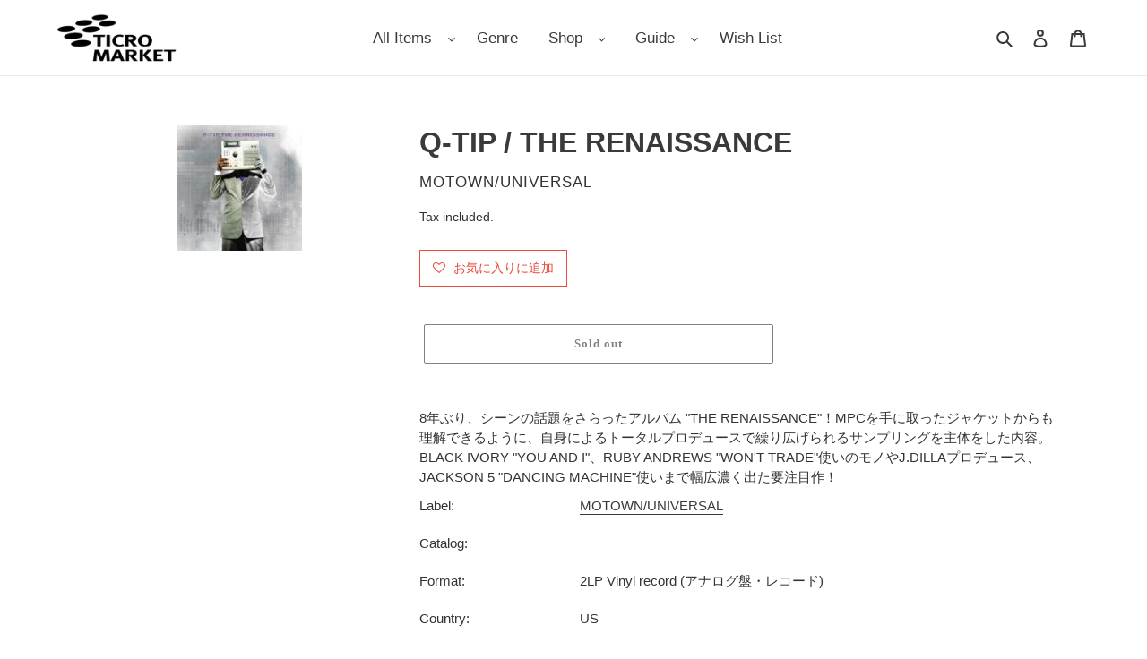

--- FILE ---
content_type: text/javascript;charset=UTF-8
request_url: https://searchserverapi1.com/recommendations?api_key=0e4K1g8p8H&recommendation_widget_key=5O1K2O7A7Y2T5L4&request_page=product&product_ids=7085199687846&recommendation_collection=&translationUrl=ticro.com%2Fen&translationLanguage=en&restrictBy%5Bshopify_market_catalogs%5D=23668490406&output=jsonp&callback=jQuery371019326724133609186_1769291323570&_=1769291323571
body_size: -30
content:
jQuery371019326724133609186_1769291323570({"error":"NO_PRODUCTS"});

--- FILE ---
content_type: application/javascript; charset=utf-8
request_url: https://searchanise-ef84.kxcdn.com/preload_data.0e4K1g8p8H.js
body_size: 15790
content:
window.Searchanise.preloadedSuggestions=['funk jazz','l l','acid jazz','jazz lp','so fr','dr dre','disco rap','pete rock','hip house','in a','the roots','best of','de la soul','the beatles','minimal house','miles davis','michael jackson','big l','blue note','james brown','rsd drops 2021','ドラム ブレイク','new york','stevie wonder','gang starr','quincy jones','hold on','山下 達郎','mariah carey','kenny g','stay co','nas it was','kanye west','herbie hancock','bill evans','pink floyd','a tribe called quest','gilles peterson','mac o','lovers rock','rolling stones','パワーポップ 名盤','ground beat classics','janet jackson','hi by','roy ayers','curtis mayfield','how do','akina nakamori','no side','joe claussell','sun ra','diana ross','massive attack','john coltrane','battle breaks','dj krush','public enemy','ダブ 12inch','和モノ a to z','dj shadow','daft punk','the way you do it','pharoah sanders','kool & the gang','children of','soul ii soul','used 7inch','baby j','ye me le','jay z','bob marley','j dilla','marvin gaye','led zeppelin','alicia keys','the pharcyde','earth wind & fire','george benson','three blind mice','love trip','donald byrd','the face is','snoop dogg','deep purple','we come','and z u','aka the','eric clapton','brian eno','pet shop boys','mobb deep','fatboy slim','krs one','city pop','ya e','mos def','empyrean isles','mary j blige','velvet underground','ten city','buddha brand','lord finesse','beastie boys','beach boys','dj premier','new tech','cassette tape','new order','erykah badu','kenny dope','the smiths','dj muro','kool g rap','bob dylan','aphex twin','mondo grosso','the style council','ice cube','chet baker','style council','olive oil','she\'s playing hard to get','ego wrappin','isley brothers','cypress hill','ramsey lewis','bobby hutcherson','depeche mode','no mas','jimi hendrix','jennifer lopez','bobby caldwell','david morales','be とは','ultimate breaks & beats','towa tei','wu-tang clan','アニメ lp','pizzicato five','lauryn hill','destiny\'s child','the cure','talking heads','the isley brothers','thee michelle gun elephant','run dmc','slum village','phil woods','luther vandross','busta rhymes','the beatnuts','red hot chili peppers','teddy riley','nina simone','whitney houston','chari chari','cut chemist','tom misch','frank ocean','hiroshi fujiwara','ray j','ohio players','7インチ シングル','paul mccartney','kendrick lamar','d train','the clash','louie vega','hi five','ray charles','black smoker','masters at work','9th wonder','bruno mars','donna summer','special ep','fela kuti','todd rundgren','john lennon','david bowie','primal scream','sex pistols','tatsuro yamashita','warren g','cornelius コーネリアス','jay dee','the pop group','cold chillin','bob james','sonic youth','united future organization','sly & the family stone','elvis presley','steely dan','yellow magic orchestra','james taylor','linkin park','aretha franklin','kyoto jazz massive','bobby brown','the notorious b.i.g','funky nassau','black street','ll cool j','neil young','bernard purdie','gil scott-heron','barry white','everything but the girl','black sabbath','kylie minogue','the jam','eric b & rakim','fatback band','chris connor','brand new heavies','theo parrish','doo wop','dance mania','kid fresino','keith jarrett','soul fire','smashing pumpkins','tha blue herb','king crimson','frank sinatra','joe henderson','grant green','mccoy tyner','faith evans','gary bartz','jeff beck','t rex','studio one','jah shaka','fleetwood mac','sky high','green day','jeff of all','frankie knuckles','george harrison','lou reed','dj quik','swing out','group home','original sound track','dj cam','norman connors','robert glasper','細野　晴臣','black moon','dj spinna','duke pearson','soul scream','people under the stairs','free soul','elton john','janet kay','stan getz','ahmad jamal','dj sal','big daddy kane','leroy hutson','joni mitchell','bee gees','neo soul','grover washington jr','david sylvian','ryuichi sakamoto','taylor swift','swing out sister','sergio mendes','james taylor quartet','latin house','rah band','elvis costello','reggae 7inch','ev king','defected in the house','nicola conte','the alchemist','dimitri from paris','bow wow wow','major force','car new','floor and','sound of blackness','norah jones','marcos valle','jody watley','beats international','mac miller','missy elliott','ol dirty bastard','frank zappa','ray brown','donny hathaway','my bloody valentine','the rolling stones','black eyed peas','tei towa','star wars','break beats','joe sample','dev large','digable planets','the klf','thievery corporation','松田 聖子','lisa stansfield','tsuyoshi yamamoto','fantastic plastic machine','black uhuru','patrice rushen','tom waits','boz scaggs','tony williams','tyler the creator','pete rock & c.l.smooth','zz top','roberta flack','herbie mann','tina turner','naughty by nature','bill withers','chemical brothers','kerri chandler','dj harvey','dennis brown','sunaga t experience','masaru imada','duran duran','trashcan sinatras','dj kiyo','dragon ash','king gnu','three degrees','inner life','method man','tevin campbell','kool keith','backstreet boys','steve reich','los black','jane birkin','stereo lab','in order to','zum zum','tony toni tone','biz markie','leon ware','elis regina','stone roses','beginning of the end','black ice','love unlimited','the new birth','ソウル　funk','willie hutch','rage against the machine','soundtrack lp','dorothy ashby','dionne warwick','weldon irvine','jimmy smith','new roots','chick corea','jungle brothers','booker t','danny krivit','the band','iron maiden','robert wyatt','con funk shun','limp bizkit','pony canyon','jeru the damaja','toni braxton','lcd soundsystem','brand nubian','lonnie liston smith','wu tang','over and over nelly','bruce springsteen','宇多田ヒカル utada hikaru','common sense','i want to back','mute beat','doobie brothers','cal tjader','patti austin','dj vadim','france gall','ac dc','deep house','ninja tune','minnie riperton','chaka khan','ghostface killah','the chemical brothers','george duke','lou donaldson','herb alpert','bon jovi','a taste of honey','serge gainsbourg','daz dillinger','not on label','funky dl','art pepper','joy division','tom brown','sheena easton','new edition','house of pain','mo wax','craig david','al green','cheryl lynn','basement jaxx','burt bacharach','sheila e','na lodi','lee ritenour','caron wheeler','マイケル　ジャクソン','electro rap','britney spears','souls of mischief','milt jackson','inner circle','daryl hall & john oates','gap band','soul\'d out','jeff mills','yuji ohno','takkyu ishino','lonnie smith','keith sweat','arctic monkeys','tower of power','main source','dilated peoples','lil kim','jazz funk','jack johnson','the moments','digital underground','carole king','大滝　詠一','beat connection','lee morgan','ua ウーア','on page','rod stewart','alexander o\'neal','q tip','the dells','johnny hammond','calvin harris','rory gallagher','black box','third world','the brand new heavies','culture club','large professor','the game','wayne shorter','neo ska','soul for real','ry cooder','art blakey','mc hammer','the beach boys','spike lee','monday michiru','j foster','oscar peterson','rubber soul','horace andy','cyndi lauper','bong bong','g rap','john lennon happy','diamond d','ben watt','cannonball adderley','erick sermon','chi lites','tommy guerrero','amy winehouse','marlena shaw','silent poets','otis redding','tm network','charles mingus','crown heights','ronny jordan','flying lotus','prefab sprout','weather report','eric sermon','da brat','sahib shihab','just the two of us','hank mobley','stand up the','tears for fears','black sheep','クリスマス oldies','heavy d','antonio carlos jobim','pat metheny','madonna music','larry levan','soul central','pj morton','malawi rocks','art of noise','earl klugh','atlantic starr','abstract trip hop downtempo underground','big pun','kenny burrell','astrud gilberto','out of mind','lee perry','blue hearts','サニーデイ サービス','george michael','bobby womack','smokey robinson','ennio morricone','hank jones','jazzy hiphop','stanley turrentine','ビートルズ　lp','kev brown','marilyn manson','blue break beats','amp fiddler','puff daddy','sam and dave','mahina apple','boyz ii men','ella fitzgerald','en vogue','lady gaga','masayoshi takanaka','heavy metal','sister sledge','marley marl','ultramagnetic mc\'s','boney m','underground resistance','all i want for christmas is you','paul mauriat','saint etienne','slick rick','original love','nippon breaks and beats','mary mary','loft classics','nu yorican soul','average white band','フリッパーズ ギター','kate bush','和モノ　グルーヴ','the kinks','cecil mcbee','danny pearson','no you’re mine','how old is','das efx','evelyn king','jiro inagaki','ralph macdonald','cocteau twins','arrested development','sarah vaughan','dj deckstream','dead or alive','al green is love','sound providers','blue mitchell','ornette coleman','heavy d and the boy','nujabes modal','craig mack','justin timberlake','jim hall','guns n roses','sở đại','7inch vinyl','beatles the','common be','monty alexander','dr john','freda payne','camp lo','尾崎　豊','uriah heep','keith murray','a positive','ring way','koop islands','damian marley','fat joe','dexter wansel','nat king cole','sugar minott','12inch　帯付','tatsuro yamashita クリスマス','high llamas','mf　doom','ariana grande','never young beach','kiyoshi yamaya','beatles lp','sam cooke','state of mind','michael franks','ten years after','four tet','brass construction','willie colon','thelonious monk','little feat','electric light orchestra','chris rea','ed sheeran','crystal waters','tim time','full force','yo la tengo','the zombies','van morrison','the strokes','dj honda','sonny rollins','ビル　エヴァンス','nate dogg','shabba ranks','the weekend','billie eilish','foo fighters','d angelo','grandmaster flash','宇多田ヒカル utada 初恋','inner city','ann lewis','new jack swing','マイルス　デイビス','jorja smith','dj mitsu the beats','anita baker','藤井　風','the blue hearts','kenny rankin','asian kung-fu generation','lamont dozier','bloc party','nice & smooth','デヴィッド ボウイ','luna sea','grateful dead','patti labelle','billie holiday','dusty springfield','jaco pastorius','my chemical romance','les mccann','mica paris','roxy music','d\'angelo brown sugar','viva la','beat junkies','kick the can crew','x japan','asian dub foundation','hi fi set','steve lacy','loose ends','kipper jones','chris brown','avril lavigne','sean paul','masta ace','dave brubeck','rip slyme','the spinners','tom jones','レゲエ 7inch','rock the mc','lana del rey','milton nascimento','joey negro','francis lai','stanley cowell','manuel gottsching','notorious b.i.g','mc lyte','r kelly','mother earth','2lp vinyl record','new york city','soul 名盤','lil jon','cannon ball','little tempo','horace silver','flipper\'s guitar','kenny dorham','cherry boys','ソフト 名曲','roy ayers ubiquity','van halen','laura nyro','blow monkeys','bone thugs-n-harmony','four tops','the commodores','wes montgomery','eddie kendricks','aztec camera','lenny kravitz','louis armstrong','the orb','number girl','dire straits','groove theory','trip do','jackie mclean','2pac all eyez on me','bounty killer','reggae dancehall v.a','matt bianco','jorge ben','terry hunter','the alfee','duke ellington','silk sonic','miki matsubara','idris muhammad','th clash','dj dsk','united artists　007','maxi priest','kahimi karie','talkin loud','ブルース　ソウル','hi standard','talib kweli','david ruffin','tal farlow','little simz','ja rule','nara leao','freddie hubbard','pop group','raphael saadiq','the brothers johnson','radio head','henry mancini the pink panther','black jazz','lil rob','little brother the minstrel show　lp','john charles','sugar soul','city of light\'s','des\'ree you gotta be','stanley clarke','カヴァー 名曲','prince buster','easy listening','norman cook','one way','funky orchestra','promo only','hubert laws','donald fagen','muro mix cd','ill sugi','del the funky homosapien','dj jazzy jeff','king tubby','jesus jones','maynard ferguson','b.j thomas','baby face','da bush babees','pam hall','rebecca レベッカ','blue magic','dj spooky','dreams come true','eric dolphy','tyrone davis','bloodthirsty butchers','chasin the','mad lads','killer bong','stray cats','simon & garfunkel','teenage fanclub','rc succession','smif n wessun','full moon','kero one','rei harakami','dj hasebe','dj kool','red garland','nat adderley','midnight star','hannibal marvin peterson','joao gilberto','small circle of friends','ozzy osbourne','millie jackson','isaac hayes','day by day','lou rawls','mariya takeuchi','frankie valli','tokyo no.1 soul set','ned doheny','cero 再発','ace spectrum','marilyn monroe','celine dion','travis scott','def jam','ivan lins','iggy pop','lil louis','beggars banquet','armand van helden','sex art','v.a jazz','good looking','down town boogie woogie','kip hanrahan','organized konfusion','francois k','dream warriors','wu tang clan','eddie russ','big crown','jocelyn brown','dave barker','日野　皓正','pointer sisters','the time','rufus thomas','christina aguilera','the o\'jays','boogie down productions','jazz liberatorz','the cars','utada hikaru','sweet box','andy ash','warp records','dj koco','gal costa','suite chic','b boy breakbeat','nas illmatic','the times','grand funk railroad','judas priest','peter green','deep medi','giorgio moroder','pharrell williams','heltah skeltah','top for','dua lipa','a$ap rocky','joe bataan','george clinton','billy joel','don cherry','wicked mix','p funk','gil scott heron','waltz for debby','queen latifah','オリジナル ラブ','the whispers','chante moore','bootsy collins','adriana evans','summer madness','phil collins','the gun club','dennis ferrer','max roach','jermaine jackson','west end','dave grusin','t connection','karyn white','betty wright','sos band','brenda russell','93 til infinity','grace jones','buju banton','dan penn','teddy pendergrass','thin lizzy','mint condition','i feel love','doug e fresh','gloria estefan','vampire weekend','dub master x','joe farrell','david soul david soul','mark ronson','b.b king','timmy regisford','ken ishii','audio two','intelligent hoodlum','nu jazz','dogg pound','volta masters','nitro microphone underground','alton ellis','chance the rapper','jagged edge','kiss キッス','justin bieber','out kast','faye webster','ron trent','janis joplin','吉田拓郎 よしだたくろう','hi-fi set','jesus and mary chain','we love you so love us','1986 omega tribe','generation x','bud powell','drum break','shocking blue','john hammond','dru hill','melba moore','johnny gill','white stripes','roni size','カヴァー　オールディーズ','barbra streisand guilty','bell biv devoe','bad brains','creedence clearwater revival','john legend','strata east','three 6 mafia','sonny stitt','g unit','chuck berry','ananda project','jamie xx','queen of my soul','air supply','竹内まりや リクエスト','hosono house','otis gayle','bobbi humphrey','terry callier','show biz','men i trust','joao donato','c＋c music factory','face to face','yvette michele','momoe yamaguchi','松原みき 真夜中','puffy amiyumi','dinosaur jr','mood mosaic','satoshi tomiie','seri ishikawa','3rd bass','lost in translation','pink lady','dj yama','ron carter','thes one','rhythm & sound','kris kross','ugly duckling','joan jett','lalo schifrin','soft rock','simply red','vanessa williams','linda clifford','new wave','shuggie otis','ray parker jr','bachman-turner overdrive','too short','黛 敏郎 「涅槃」交響曲 nirvāna-symphonie','faye wong','jimmy eat world','rick astley','big o','uyama hiroto','omega tribe','enoch light','notorious big','shirley bassey','david mancuso','damon albarn','post malone','uk garage','山下達郎　for','io　mood blue','tom tom club','london nite','oi-skall mates','アナログ オンリー','first love','i like it','augustus pablo','sunny day service','get up kids','terrace martin','the emperor','8-track tape','kottonmouth kings','mosh pit on disney','kenny loggins','jeremy steig','wet leg','larry heard','rude rydims','steady & co','larry june','little beaver','david t walker','belle and sebastian','a bossa eletrica','elisha la\'verne','basic channel','twigy 夜行列車','system of a down','johnny guitar watson','earth wind','小沢健二 life','gene dunlap','clifford brown','india arie','kool moe dee','john cale','brian mcknight','fairground attraction','the mall','jam the box','five corners quintet','king tee','patti smith','ace of base','the three degrees','tom browne','ultimate breaks','the doors','stones throw','gilberto gil','robin s','angie stone','david byrne','ce ce peniston','koko pop','sugarhill gang','japanese hiphop','harold melvin & the blue notes','donell jones','dub disco','スチャダラパー fun-key lp','silver convention','the dramatics','alpha & omega','ノラ ジョーンズ','asuka ando','box car racer','robert palmer','sweet pea atkinson','bb king','burundi black','purple rain','5th dimension','ltj bukem','piero umiliani','the verve','moody man','round up','linda ronstadt','royce da 5\'9','spencer wiggins','strictly rhythm','lea roberts laughter in the rain','tom scott','kiss lp','haruka nakamura','v.a vinyl records lp','run d.m.c','changing faces','the square','the writing\'s on the wall','tomoko aran','mad professor','sadat x','billy idol','ルイ アームストロング','bob marley & the wailers','vanessa paradis','david alvarado','james blake','animal collective','mei ehara','young mc','stephanie mills','floating points','carly simon','just push play','emil richards','carl carlton','インスト ソウル','sounds of blackness','nas street dreams','hunk of heaven','tatsuro yamashita 山下達郎','bad company','chet baker sings','flavor of the month','yuko ishikawa','yumi matsutoya','松原みき miki','promo japan','billy paul','abstract art','nite grooves','will smith','larry carlton','the pale fountains','ino hidefumi','olivia newton-john','takimi kenji','ネオアコ　名曲','public image limited','和モノ　funk','adrian younge','katy perry','eric benet','ryo fukui','blankey jet city','caetano veloso','mac demarco','idjut boys','モンド グロッソ','brown sugar','club jazz','egberto gismonti','rick james','松任谷　由美','jon hassell','gwen mccrae','elvin jones','sonny clark','robert plant','gary moore','christina milian','nancy wilson','benny golson i\'m always dancin','glenn underground','the specials','7inch oldies','king street sounds','lucy pearl','buddy holly','elliott smith','mongo santamaria','ini kamoze','sonar kollektiv','jazz juice','kuraki 倉木麻衣','audio active','david soul','special remix','ファラオ　サンダース','westside gunn','natalie cole','beat nuts','lil mo','new jeans','for you','you the rock','wilson pickett','和モノ　レア・グルーヴ','julie london','manhattan transfer','derrick may','newton family','the meters','diana king','al jarreau','s.o.s band','horace brown','高津直由 i want to dance','paul mccartney & wings','dj baku','dan hartman','tomoyo harada','japanese synchro system','sylvie vartan','b.t express','mic geronimo','jazzy jeff','gwen guthrie','the manhattans','the stone roses','joe pass','mellow mellow','nine inch nails','house クラシック','laura branigan','build an ark','david sanborn','slow down','nick drake','drum n bass','mix master mike','unlimited touch','emma noble','bonnie raitt','the chi-lites','lil　wayne','nicole of the','mike wofford quartet lp','benny sings','henry mancini','ultra nate','dj emma','tommy boy','dj og','the police','mötley crüe','soul brothers','p diddy','bill labounty','bobby bland','keyshia cole','carla bley','judy and','dj xxxl','malcolm mclaren','bryan ferry','foxy brown','paul johnson','claudia vazquez','the prodigy','peggy gou','angela bofill','rc サクセション','lost boyz','beenie man','ahmad jamal trio','van mccoy','peter gabriel','dry & heavy','da real world','think tank','ollie and jerry','the low end theory','ron hardy','dj shadow cut chemist','christopher cross','on-u sound','安全地帯 vi','tame impala','jill scott','remix ep','jesse ed davis','high inergy','night tempo','young disciples','gerry mulligan','smith & mighty','hed kandi','tania maria','kurtis blow','mal waldron','masahiko togashi','amber mark','johnny griffin','naked music','tracy chapman','kamasi washington','charles earland','urban soul','nuyorican soul','zion i','midnite vultures','drive my car','cleo sol','wild cherry','シュガー ベイブ','ハービー ハンコック','suzi quatro','shine head','morgan heritage','真夜中のドア～stay with me','original flavor','jethro tull','slum village fantastic','carleen anderson','the sylvers','アーバン city pop','alan parsons project','kan sano','silicon teens','blood stone','fred wesley','takeshi inomata','husking bee','da king & i','kiss i was','phill collins','buddy guy','deborah cox','亜蘭知子 浮遊空間','the fall','jose james','oh no','merton parkas','todd terje','yukihiro fukutomi','allen toussaint','plastic love','toro y moi','nancy sinatra','フロア キラー','straight outta compton','etta james','ronnie laws','beres hammond','kula shaker','olivia rodrigo','alicia myers','percy sledge','anita mui','haruomi hosono','gypsy king\'s','evelyn king get loose','gladys knight','asha puthli','ne yo','tribe called quest','muddy waters','dub techno','paul weller','free uk','jerry butler','durutti column','main ingredient','rance allen','rose royce','荒井由実 ひこうき雲','mariah carey beautiful','dj day','the who','last poets','flor de','light mellow 和モノ','carmen mcrae','nightmares on wax','hidden strength','the faces','mark murphy','charles kynard','relax リラックス','q bert','holiday rap','ben folds five','jimmy cliff','easy tempo','大貫妙子　mignonne','alan parsons','marvin gaye　i','what\'s going on','ellie greenwich','colin england','theo parrishプレイ','scritti politti','jim o\'rourke','dj hikaru','guru jazz','nick wiz','diana krall','montell jordan','betty davis','pwl records','joe hisaishi','back number','art blakey & the jazz messengers','company flow','joyce wrice','fujii kaze','power pop','salena jones','johnny bristol','art ensemble of chicago','the birthday','gloria gaynor','the emotions','far out','roy buchanan','velvet crush','captain beefheart','wilton felder','wiz khalifa & snoop dogg young wild & free','el debarge','gwen stefani','the salsoul orchestra','fra lippo lippi','port of notes','roc marciano','dj format','deni hines','black flag','nick lowe','jackson browne','tlc baby','sonic youth goo','spanky wilson','toshiki kadomatsu','baby bash','ginger root','alphonse mouzon','nina simon','jay-z linkin lp','puma blue','kut klose','sadao watanabe','pet sounds','junko yagami','笠井 紀美子','grover washington','mott the hoople','father mc','satellite lovers','alice cooper','flaming lips','the cramps','gregory isaacs','blues brothers','yusef lateef','kenny lattimore','small faces','wynton kelly','crazy p','debarge i like it','con funk','buddy rich','jerry ross','harold melvin','groove armada','lord echo','ローファイ　ポップ','timmy thomas','duke jordan','all eyez on me','ビル　エバンス','reggae disco rockers','big noyd','bruce cockburn','the rapture','horace parlan','invisible man\'s band','小林　径','marco di marco','joe simon','candi staton','wordy rappinghood','lionel richie','sam records','gypsy woman','ニーナ ハーゲン','little richard','wet willie','gigi masin','bill cosby','we are the world','sly slick','the perry como','caterina valente','heavy d & the boyz','70\'s rock pops ssw aor','jackie mittoo','guilty skulls','nu metal','dizzy gillespie','toots thielemans','dorothy moore','juelz santana','coke escovedo','art farmer','soul supreme','first class','mr fingers','nas memory','mayer hawthorne','jazz house','ソフトロック　グルーヴ','angie martinez','david foster','sex packets','female vocal','acid house','childish gambino','エルヴィス　プレスリー','lp hip hop 2006','hyde out','井上　鑑','used reggae','reggae roots','samurai champloo','two lone swordsmen','da lata','bossa nova','mad skillz','alice coltrane','totally wired','ron ron clou','neil sedaka','penny goodwin','bow wow','吉田　拓郎','kim gordon','wild style','luke vibert','the chapter','nf zessho','wyclef jean','roland appel','ragga hiphop','freestyle fellowship','lily allen','studio apartment','memphis bleek','helen merrill','howard johnson','marc almond','yussef dayes','mary jane girls','melissa manchester','candy rain','角松 敏生','akira ishikawa','james brown hot pants','prt japan','new birth','ブライアン イーノ','young gunz','robbie danzie','大野雄二 yuji','matsuda seiko','freddie mcgregor','anthony hamilton','pal joey','lp hip hop 2007','special ed','siouxsie and the banshees','white zombie','grey october sound','al johnson','mr big','joy enriquez','kei ogura','radiohead paranoid android','loyle carner','john holt','大野 雄二','lisa lisa','dj krush futura','black harmony','ダビー　12inch','linda lewis','taeko onuki','paperclip people','david guetta','john zorn','more deep','lads b','taio cruz','junko ohashi','wild apache','do for love','rupert holmes','abbey road','muse record','yoko ono','pm dawn','five deez','宮沢 昭','kaidi tatham','les　baxter','robert food','bay city rollers','daniel johnston','jamaica boys','tony joe white','paul simon','mari mari','thelma houston','talk talk','mad lion','sharon redd','k otix','pearl jam','time machine','poolside & fatnotronic','中島美嘉 mika nakashima','gil evans','routine jazz','liquid liquid','teena marie','steve kuhn','white girl','super cat','sam prekop','マーヴィン　ゲイ','プロモ　レコード','星野　源','now again','anita kerr','do the right thing','yukimi nagano','fat boys','グルーヴィ ソフトロック','your song is good','the continental iv','mob deep','modern talking','中原 めいこ','fumiya tanaka','spoonie gee','ソフトロック カヴァー','one last kiss','bill evans trio','rick ross','lynyrd skynyrd','lorez alexandria','heather b','stand by me','premium cuts','al kooper','ras g','lethal weapon','brian setzer','leslie cheung','glenn jones','adina howard','jazzy sport','dj　komori','blue sky black death the','stay with me','the jets','masters of funk','gilbert o\'sullivan','nu groove','what\'s love','godfather don','love psychedelico','chubb rock','styles p','momoko kikuchi','transplants diamond','peanut butter wolf','claudja barry','elephant man','r&b classics','anderson paak','和モノ ソフトロック','dee dee bridgewater','nitin sawhney','smooth j','goody goody','danny tenaglia','arthur russell','dee d jackson','dave mason','kind of blue','les nubians','emerson lake & palmer','dr feelgood','stanley come','red man','chocolate milk','laurent wolf','kaeru cafe','shola ama','carl craig','the jesus and mary chain','mathew jonson','misia つつみ','alison limerick','thom york','rickie lee jones','relaxin with lovers','eric tagg','kc & the sunshine band','faze action','barney kessel','hydeout productions','merry christmas','marques houston','kitty winter gipsy nova','trash can sinatras','kuwata band','wild bunch','yam who','edwin starr','dj ymg','aba shanti','hi records','twin peaks','count basie','michael mcdonald','used 12inch','seiko matsuda','just friends the','valerie carter','jackson five','olivia newton','gang of four','j hiphop','zoot sims','pharoahe monch','city pop 爽','sister nancy','mix tape','wild pitch','grooveman spot','j rocc','medeski martin & wood','prince thunder','sleep walker','will i am','chain reaction','chick a boom','ben e king','deee lite','ロバータ　フラック','waiting to exhale','carol douglas','コールガール ～夜明けのマリア～','cheap trick','ego cool','beach house','yoshinori sunahara','john williams','beatles vinyl','body & soul','everybody loves the sunshine','social distortion','kool & gang','bryan adams','grand funk','henrik schwarz','mouth music','cuban link','def leppard','hong kong','bobby charles','gabor szabo','l j reynolds','domenic troiano','indie rock','soul jazz records','dj jazzy jeff & the fresh prince','dj mitsu','eastern youth','カバー reggae','marc bolan','jimmy raney','rock with you','joey bada','cinematic orchestra','lords of underground','collins and collins','raw fusion','zapp roger','michel legrand','deniece williams','the controllers','ike & turner','trio mocotó trio mocotó','jeff lorber','bobby glenn','allman brothers band','susumu yokota','scott ferguson','テクノ 歌謡','sam gendel','hiatus kaiyote','one direction','kenichiro nishihara','fat freddy\'s drop','dj khaled','slam slam','son records','the jacksons','stephen bishop','ボブ マーリー','brothers johnson','mamas gun','michael wycoff','sarah records','yellow magic','danny hathawayのカヴァーでみんな知っている名曲でj r bailayの名曲','steve hillage','b boy music','reel people','willie bobo','アン ルイス','shin ski','the mods','lovers rock 7inch','paris match','coleman hawkins','flora purim','nobukazu takemura','hugh mundell','ian dury','fat boy slim','bob sinclar','wayne wonder','top c','one drive','groove a to z','daniel caesar','lyman woodard organization','funkmaster flex','narada michael walden','velvet underground & nico','ill bill','the rods','i want you back','ok computer','count bass d','clear soul','freddie king','bar kays','竹内まりや plastic love','luv sic','melisa morgan','dj food','blue boy','mariah carey ep','sly the robbie','native son','linda carriere','the shadows','ryo kawasaki','jc lodge','just blaze','makoto sakamoto','walter wanderley','time out','max romeo','sabrina carpenter','sly stone','wendell harrison','black dog','three dog night','teresa teng','damita jo','smith smith','all i have','bebe winans','johnny thunders','men at work','heaven beach','j live','peaches & herb','shirley scott','kym mazelle','tom misch geography','guided by voices','freddie jackson','eric gadd','ozaki yutaka','ニール ヤング','tomorrow\'s edition','crue l','杏里 timely','bob dorough','urban dance','wendy & lisa','dave pike','detroit techno','lightnin rod','hi sounds','monie love','southern fried','moka only','johnny mathis','roger nichols','dmx krew','bumpy knuckles','chuck mangione','the river','johnny dee','quiet village','answer riddim','坂本龍一 千のナイフ','a quick one','wedding present','hajime yoshizawa','bush babees','the street sliders','kelly rowland','big thief','les mccann layers','steel pulse','alfa mist','keb darge','the roosters','jimi tenor','doja cat','山下達郎 tatsuro yamashita','beverley knight','nicki minaj','paco de lucia','ayumi hamasaki','barry manilow','steve silk hurley','johnnie taylor','サイケ ソフト','joe strummer','billy ocean','lounge lizards','mark e','lisette melendez','keep it real','wings lp','ディープ　パープル','pablo gad','murs and 9th wonder','april set','the jackson 5','オリビア ニュートンジョン','crystal castles','lew lewis','asami kado','debbie gibson','joe thomas','johnny cash','大橋純子 magical','ジャズ　バンド','2 live crew','no use for a name','rob swift','hound dog','electro funk','black heat','rare groove','adam ant','our house','the blue herb','brother jack mcduff','rafael cameron','aesop rock','be my baby','john klemmer','illa j','dollar brand','portrait in jazz','garage punk','readymade international','la bouche','藤井風 レコード','fl pulse','criss cross','its meaning','free design','bo diddley','muro 和','oliver cheatham','dusty husky','reflection eternal','omar s','munk wit funk','rae & christian','the jones girls','the view','louis logic','gino vannelli','julia fordham','shintaro sakamoto','labi siffre','suzanne vega','blow up','diggin ice','heat wave','emmylou harris','fly me to the moon','new age steppers','courtney pine','dimples d','gary burton','andy williams','lester young','barney wilen','all the breaks','back drop bomb','sweet william','矢沢永吉　lp','a.p.g crew','love affair','full flava','let it be','love committee','mitsu the beats','kunihiko sugano','neville brothers','janes addiction','neneh cherry','big daddy','crazy love','on u sound','tina b','groove attack','heavy d boyz this is your','jon lucien','it my life','frank owens','hollie cook','チェット ベイカー','eugene record','less than jake','sound of music','freddie gibbs','iri　groove','eric gale','sade kiss of life remix','bad bunny','y & t','toshiko akiyoshi','brecker brothers','hip hop classics','3 feet high and rising','jackie moore','ras kass','straight ahead','archie shepp','kings of convenience','jah music','kool g rap and dj polo','all inn','arcade fire','house of love','annette peacock','really into you','friends of distinction','japanese soul','horse girl','snoop dog','american gangster','choose your weapon hiatus kaiyote','i believe','one ok rock','mad sin','ross ross','paul desmond','ben folds','lesley duncan','with the beatles','pete shelley','sexy love','歌謡　名曲','tenorio jr','riddim saunter','disco reggae','trouble funk','bossa carioca','pepe bradock','dexter gordon','comeback my','modern jazz quartet','matthew sweet'];

--- FILE ---
content_type: text/javascript;charset=UTF-8
request_url: https://searchserverapi1.com/recommendations?api_key=0e4K1g8p8H&recommendation_widget_key=2M1L4E1E7Y3X2W3&request_page=product&product_ids=7085199687846&recommendation_collection=&translationUrl=ticro.com%2Fen&translationLanguage=en&restrictBy%5Bshopify_market_catalogs%5D=23668490406&output=jsonp&callback=jQuery371019326724133609186_1769291323568&_=1769291323569
body_size: 5920
content:
jQuery371019326724133609186_1769291323568({"totalItems":10000,"totalItemsLimited":"true","startIndex":0,"itemsPerPage":10,"currentItemCount":10,"recommendation":{"title":"New Arrivals"},"items":[{"product_id":"15205499994278","original_product_id":"15205499994278","title":"Canibus, Method Man, Redman \/ Original (RA-027, 12inch)","description":"\u30b3\u30ec\u30af\u30bf\u30fc\u30ba\u30e9\u30a4\u30af\u306a\u30db\u30ef\u30a4\u30c8\u76e4 LL Cool J  \"4,3,2,1\"\u306e\u30aa\u30ea\u30b8\u30ca\u30eb\u30f4\u30a1\u30fc\u30b8\u30e7\u30f3\uff01\uff01 LL COOL J\u3068\u306e\u30d3\u30fc\u30d5\u306e\u706b\u7a2e\u3068\u306a\u3063\u305f \u30bf\u30c8\u30a5\u30fc\u3044\u3058\u308a\u306e\u30aa\u30ea\u30b8\u30ca\u30eb\u30d0\u30fc\u30b9\u53ce\u9332\uff01\uff01","link":"\/en\/products\/c094278","price":"1790.0000","list_price":"0.0000","quantity":"1","product_code":"C094278","image_link":"https:\/\/cdn.shopify.com\/s\/files\/1\/0505\/8799\/2230\/files\/IMG_2943_cee03222-4b6a-4eb9-be0f-1e0b777c2cf2_large.jpg?v=1766468266","vendor":"Not On Label","discount":"0","add_to_cart_id":"56045665255590","shopify_variants":[{"variant_id":"56045665255590","sku":"C094278","barcode":"","price":"1790.0000","list_price":"0.0000","taxable":"0","options":{"Title":"Default Title"},"available":"1","search_variant_metafields_data":[],"filter_variant_metafields_data":[],"image_link":"","image_alt":"","quantity_at_location_57311592614":"1","quantity_total":"1","link":"\/en\/products\/c094278?variant=56045665255590"}],"shopify_images":["https:\/\/cdn.shopify.com\/s\/files\/1\/0505\/8799\/2230\/files\/IMG_2943_cee03222-4b6a-4eb9-be0f-1e0b777c2cf2_large.jpg?v=1766468266"],"tags":"12inch Vinyl record (\u30a2\u30ca\u30ed\u30b0\u76e4\u30fb\u30ec\u30b3\u30fc\u30c9)[:ATTR:]2000[:ATTR:]2025-12-23[:ATTR:]CANIBUS[:ATTR:]EX-[:ATTR:]Hip Hop \/ Rap[:ATTR:]Hip Hop Classics[:ATTR:]US[:ATTR:]Used[:ATTR:]\u30ad\u30e3\u30cb\u30d0\u30b9","product_type":"Vinyl","quantity_total":"1","metafield_b1f177f729fe70a40eeb9c7d00b2dc6d":"Not On Label","metafield_b90483576feeb4b612f1dcbb5bd8ce6e":"RA-027","metafield_0a615b66c2639e82442213dcfae5b6cc":"12inch Vinyl record (\u30a2\u30ca\u30ed\u30b0\u76e4\u30fb\u30ec\u30b3\u30fc\u30c9)","metafield_ab576d40124e0a2494aa7a367385c22f":"US","metafield_dcac615779c55f4119fbd36736cca785":"Hip Hop \/ Rap","metafield_f43f501b685baae042f81eb6e7d1a012":"Hip Hop 2000's~","metafield_b99be951a99f74f0b7219d21f4f0bea7":"\u30b8\u30e3\u30b1\u30c3\u30c8\u306b\u64e6\u308c\u304c\u3042\u308a\u307e\u3059\u3002\u76e4\u8cea\u306f\u64e6\u308c\u304c\u3042\u308a\u307e\u3059\u304c\u97f3\u306b\u5f71\u97ff\u306f\u3042\u308a\u307e\u305b\u3093\u3002","metafield_9581be073d4b253d1f8c8264309f63f2":"EX-","metafield_c5afe88e31b412c9987812cabce2f546":"EX-","metafield_fadf52555a25112f5f73434053b04373":"C084102","metafield_b85d77ebea6f7a9cfcacf8c2e08610df":"\u30ad\u30e3\u30cb\u30d0\u30b9","metafield_7055bd9f3d1e61d3dcb721f34c9df0a4":"Original (RA-027, 12inch)","metafield_791a7ea732949d77bd210072cff1a600":"Used"},{"product_id":"15205497831590","original_product_id":"15205497831590","title":"BEATNUTS \/ A Musical Massacre (1722-1, 2LP)","description":"\u5168\u7c73\u5927\u30d2\u30c3\u30c8\u30b7\u30f3\u30b0\u30eb \"WHATCH OUT NOW\"\u53ce\u9332\uff01\uff01 JENNIFER LOPEZ\u306e \"JENNY FROM THE BLOCK\"\u306e\u3042\u306e \u5370\u8c61\u7684\u306a\u30c8\u30e9\u30c3\u30af\u30cd\u30bf\uff01\uff01 99\u5e74\u306e\u7279\u5927\u30d2\u30c3\u30c8\u30c1\u30e5\u30fc\u30f3\uff01\u8efd\u5feb\u306a\u30a4\u30f3\u30c8\u30ed\u3068\u5171\u306b \"WATCH OUT NOW!\"\u306e\u30d5\u30c3\u30af\u3082\u3059\u3063\u304b\u308a\u304a\u306a\u3058\u307f\uff01 GREG NICE\u3092\u30d5\u30a3\u30fc\u30c1\u30e3\u30fc\u3057\u305f\"TURN IT UP\"\u3082\u53ce\u9332\uff01 \u300c\u30ab\u30e2\u30f3\u3001\u30ab\u30e2\u30f3\u3001\u30ab\u30e2\u30f3\u301c\u300d\u3068\u30a4\u30ad\u30a4\u30ad\u98db\u3073\u8df3\u306d\u308b \u3088\u3046\u306a\u30d5\u30c3\u30af\u3092\u30ab\u30de\u3059GREG NICE\u3082\u6700\u9ad8\u306b\u30ab\u30c3\u30b3\u30a4\u30a4\u3001 \u30a2\u30c3\u30d7\u30ca\u30f3\u30d0\u30fc\uff01","link":"\/en\/products\/b00000367","price":"4590.0000","list_price":"0.0000","quantity":"1","product_code":"B00000367","image_link":"https:\/\/cdn.shopify.com\/s\/files\/1\/0505\/8799\/2230\/files\/IMG_2942_66a1faf7-df7a-4ce8-8e13-0fcd75485869_large.jpg?v=1766467376","vendor":"LOUD","discount":"0","add_to_cart_id":"56045662896294","shopify_variants":[{"variant_id":"56045662896294","sku":"B00000367","barcode":"\u30e4\u30d5\u30aa\u30af","price":"4590.0000","list_price":"0.0000","taxable":"0","options":{"Title":"Default Title"},"available":"1","search_variant_metafields_data":[],"filter_variant_metafields_data":[],"image_link":"","image_alt":"","quantity_at_location_57311592614":"1","quantity_total":"1","link":"\/en\/products\/b00000367?variant=56045662896294"}],"shopify_images":["https:\/\/cdn.shopify.com\/s\/files\/1\/0505\/8799\/2230\/files\/IMG_2942_66a1faf7-df7a-4ce8-8e13-0fcd75485869_large.jpg?v=1766467376"],"tags":"1722-1[:ATTR:]1999[:ATTR:]2025-11-17[:ATTR:]2LP Vinyl record (\u30a2\u30ca\u30ed\u30b0\u76e4\u30fb\u30ec\u30b3\u30fc\u30c9)[:ATTR:]B00000367[:ATTR:]BEATNUTS[:ATTR:]EX-[:ATTR:]Hip Hop \/ Rap[:ATTR:]Hip Hop 2000's~[:ATTR:]Hip Hop Classics[:ATTR:]US[:ATTR:]Used[:ATTR:]\u30d3\u30fc\u30c8\u30ca\u30c3\u30c4","product_type":"Vinyl","quantity_total":"1","metafield_b1f177f729fe70a40eeb9c7d00b2dc6d":"LOUD","metafield_b90483576feeb4b612f1dcbb5bd8ce6e":"1722-1","metafield_0a615b66c2639e82442213dcfae5b6cc":"2LP Vinyl record (\u30a2\u30ca\u30ed\u30b0\u76e4\u30fb\u30ec\u30b3\u30fc\u30c9)","metafield_ab576d40124e0a2494aa7a367385c22f":"US","metafield_dbf2cb684a5aec0d4afed1182b6e119c":"1999","metafield_dcac615779c55f4119fbd36736cca785":"Hip Hop \/ Rap","metafield_f43f501b685baae042f81eb6e7d1a012":"Hip Hop Classics,Hip Hop 2000's~","metafield_b99be951a99f74f0b7219d21f4f0bea7":"\u30b8\u30e3\u30b1\u30c3\u30c8\u306b\u64e6\u308c\u3001\u76ba\u3042\u308a\u307e\u3059\u3002\u76e4\u8cea\u8584\u3044\u64e6\u308c\u3042\u308a\u307e\u3059\u304c\u97f3\u306b\u51fa\u306a\u3044\u7a0b\u5ea6\u3067\u3059\u3002","metafield_9581be073d4b253d1f8c8264309f63f2":"EX-","metafield_c5afe88e31b412c9987812cabce2f546":"VG","metafield_fadf52555a25112f5f73434053b04373":"B00000367","metafield_b85d77ebea6f7a9cfcacf8c2e08610df":"\u30d3\u30fc\u30c8\u30ca\u30c3\u30c4","metafield_7055bd9f3d1e61d3dcb721f34c9df0a4":"A Musical Massacre (1722-1, 2LP)","metafield_791a7ea732949d77bd210072cff1a600":"Used"},{"product_id":"15205497110694","original_product_id":"15205497110694","title":"OL' DIRTY BASTARD (O.D.B.) \/ Shimmy Shimmy Ya (0-66128, 12inch) Reissue","description":"R.I.P. O.D.B.\u30af\u30e9\u30b7\u30c3\u30af\uff01\uff01 WU-TANG\u306e\u4e2d\u3067\u3082\u9014\u8f4d\u3082\u306a\u3044\u5947\u624d\u3092\u653e\u3063\u3066\u3044\u305fO.D.B.\u306e \"BROOKYN ZOO\"\u3068\u540c\u69d8\u306e\u4ee3\u8868\u4f5c\uff01\uff01 \"BABY C'MON\"\u3082\u53ce\u9332\uff01\uff01\uff01 Apple Watch\u306eCM\u3067\u3082\u4f7f\u308f\u308c\u3066\u307e\u3059\uff01\uff01 Reissue","link":"\/en\/products\/o010694","price":"1990.0000","list_price":"0.0000","quantity":"1","product_code":"O010694","image_link":"https:\/\/cdn.shopify.com\/s\/files\/1\/0505\/8799\/2230\/files\/IMG_2941_c543f671-f93b-45f7-b64b-ab677ccb29e3_large.jpg?v=1766467149","vendor":"Elektra","discount":"0","add_to_cart_id":"56045658177702","shopify_variants":[{"variant_id":"56045658177702","sku":"O010694","barcode":"","price":"1990.0000","list_price":"0.0000","taxable":"0","options":{"Title":"Default Title"},"available":"1","search_variant_metafields_data":[],"filter_variant_metafields_data":[],"image_link":"","image_alt":"","quantity_at_location_57311592614":"1","quantity_total":"1","link":"\/en\/products\/o010694?variant=56045658177702"}],"shopify_images":["https:\/\/cdn.shopify.com\/s\/files\/1\/0505\/8799\/2230\/files\/IMG_2941_c543f671-f93b-45f7-b64b-ab677ccb29e3_large.jpg?v=1766467149"],"tags":"0-66128[:ATTR:]12inch Vinyl record (\u30a2\u30ca\u30ed\u30b0\u76e4\u30fb\u30ec\u30b3\u30fc\u30c9)[:ATTR:]1995[:ATTR:]2025-12-23[:ATTR:]EX-[:ATTR:]Hip Hop \/ Rap[:ATTR:]Hip Hop Classics[:ATTR:]OL' DIRTY BASTARD (O.D.B.)[:ATTR:]US[:ATTR:]Used[:ATTR:]\u30aa\u30fc\u30eb'\u30c0\u30fc\u30c6\u30a3\u30fc\u30fb\u30d0\u30b9\u30bf\u30fc\u30c9","product_type":"Vinyl","quantity_total":"1","metafield_b1f177f729fe70a40eeb9c7d00b2dc6d":"ELEKTRA","metafield_b90483576feeb4b612f1dcbb5bd8ce6e":"0-66128","metafield_0a615b66c2639e82442213dcfae5b6cc":"12inch Vinyl record (\u30a2\u30ca\u30ed\u30b0\u76e4\u30fb\u30ec\u30b3\u30fc\u30c9)","metafield_ab576d40124e0a2494aa7a367385c22f":"US","metafield_dbf2cb684a5aec0d4afed1182b6e119c":"1995","metafield_dcac615779c55f4119fbd36736cca785":"Hip Hop \/ Rap","metafield_f43f501b685baae042f81eb6e7d1a012":"Hip Hop Classics","metafield_b99be951a99f74f0b7219d21f4f0bea7":"\u30b8\u30e3\u30b1\u30c3\u30c8\u306b\u64e6\u308c\u304c\u3042\u308a\u307e\u3059\u3002\u76e4\u8cea\u306f\u64e6\u308c\u306b\u3088\u308b\u30ce\u30a4\u30ba\u304c\u3042\u308a\u307e\u3059\u3002","metafield_9581be073d4b253d1f8c8264309f63f2":"VG","metafield_c5afe88e31b412c9987812cabce2f546":"VG","metafield_fadf52555a25112f5f73434053b04373":"O010694","metafield_b85d77ebea6f7a9cfcacf8c2e08610df":"\u30aa\u30fc\u30eb'\u30c0\u30fc\u30c6\u30a3\u30fc\u30fb\u30d0\u30b9\u30bf\u30fc\u30c9","metafield_7055bd9f3d1e61d3dcb721f34c9df0a4":"Shimmy Shimmy Ya (0-66128, 12inch) Reissue","metafield_791a7ea732949d77bd210072cff1a600":"Used"},{"product_id":"15205472043174","original_product_id":"15205472043174","title":"HARRY BELAFONTE \/ Golden Album ( RCA \u2013 SRA-5093, Vinyl, LP)","description":"\u30c0\u30f3\u30b9\u30fb\u30b8\u30e3\u30ba\u30fb\u30ca\u30f3\u30d0\u30fc\"Micheal Row The  Boat Ashore \u3053\u3052\u3088\u30de\u30a4\u30b1\u30eb\"\u3084\u30aa\u30fc\u30eb\u30b8\u30e3\u30f3\u30ebDJ\u306b \u4eba\u6c17\u306e\u30ab\u30ea\u30d7\u30bd\u30fb\u30ca\u30f3\u30d0\u30fc\"Jump In The Line\"\u306a\u3069 \u53ce\u9332\u3002Harry Belafonte\u306e\u4ee3\u8868\u30ca\u30f3\u30d0\u30fc\u3092\u30b3\u30f3\u30d1\u30a4\u30eb \u3057\u305f\u65e5\u672c\u7de8\u96c6\u30d9\u30b9\u30c8\u30a2\u30eb\u30d0\u30e0\u3002Gatefold cover.","link":"\/en\/products\/h00002840","price":"1490.0000","list_price":"0.0000","quantity":"1","product_code":"H00002840","image_link":"https:\/\/cdn.shopify.com\/s\/files\/1\/0505\/8799\/2230\/files\/IMG_6360_f810c9d9-a3d9-45db-9414-15cd9af6ec7e_large.jpg?v=1766461666","vendor":"RCA","discount":"0","add_to_cart_id":"56045575536806","shopify_variants":[{"variant_id":"56045575536806","sku":"H00002840","barcode":"","price":"1490.0000","list_price":"0.0000","taxable":"0","options":{"Title":"Default Title"},"available":"1","search_variant_metafields_data":[],"filter_variant_metafields_data":[],"image_link":"","image_alt":"","quantity_at_location_57311592614":"1","quantity_total":"1","link":"\/en\/products\/h00002840?variant=56045575536806"}],"shopify_images":["https:\/\/cdn.shopify.com\/s\/files\/1\/0505\/8799\/2230\/files\/IMG_6360_f810c9d9-a3d9-45db-9414-15cd9af6ec7e_large.jpg?v=1766461666"],"tags":"1974[:ATTR:]2025-12-21[:ATTR:]Dance Jazz \/ Jazz Funk[:ATTR:]EX-[:ATTR:]H00002840[:ATTR:]HARRY BELAFONTE[:ATTR:]Japan[:ATTR:]Jazz \/ Latin \/ Afro[:ATTR:]Latin \/ Salsa \/ Cuba[:ATTR:]LP Vinyl record (\u30a2\u30ca\u30ed\u30b0\u76e4\u30fb\u30ec\u30b3\u30fc\u30c9)[:ATTR:]RCA-5135[:ATTR:]Ska \/ Rock Steady \/ Calypso[:ATTR:]Used[:ATTR:]\u30cf\u30ea\u30fc\u30fb\u30d9\u30e9\u30d5\u30a9\u30f3\u30c6","product_type":"Vinyl","quantity_total":"1","metafield_b1f177f729fe70a40eeb9c7d00b2dc6d":"RCA","metafield_b90483576feeb4b612f1dcbb5bd8ce6e":"RCA-5135","metafield_0a615b66c2639e82442213dcfae5b6cc":"LP Vinyl record (\u30a2\u30ca\u30ed\u30b0\u76e4\u30fb\u30ec\u30b3\u30fc\u30c9)","metafield_ab576d40124e0a2494aa7a367385c22f":"Japan","metafield_dbf2cb684a5aec0d4afed1182b6e119c":"1974","metafield_dcac615779c55f4119fbd36736cca785":"Jazz \/ Latin \/ Afro","metafield_f43f501b685baae042f81eb6e7d1a012":"Latin \/ Salsa \/ Cuba,Dance Jazz \/ Jazz Funk,Ska \/ Rock Steady \/ Calypso","metafield_b99be951a99f74f0b7219d21f4f0bea7":"\u30b8\u30e3\u30b1\u30c3\u30c8\u306b\u64e6\u308c\u3001\u9ec4\u3070\u307f\u304c\u3042\u308a\u307e\u3059\u3002\u76e4\u306b\u3084\u3084\u64e6\u308c\u3042\u308a\u307e\u3059\u304c\u3001\u97f3\u306b\u3067\u306a\u3044\u7a0b\u5ea6\u3067\u3059\u3002","metafield_9581be073d4b253d1f8c8264309f63f2":"EX-","metafield_c5afe88e31b412c9987812cabce2f546":"VG","metafield_fadf52555a25112f5f73434053b04373":"H00002840","metafield_b85d77ebea6f7a9cfcacf8c2e08610df":"\u30cf\u30ea\u30fc\u30fb\u30d9\u30e9\u30d5\u30a9\u30f3\u30c6","metafield_7055bd9f3d1e61d3dcb721f34c9df0a4":"Golden Album","metafield_791a7ea732949d77bd210072cff1a600":"Used"},{"product_id":"15205467521190","original_product_id":"15205467521190","title":"EAGLES \/ Hotel California ( Asylum Records \u2013 RRM1-1084, LP) 180g","description":"70\u5e74\u4ee3\u3092\u4ee3\u8868\u3059\u308b\u4e0d\u6ec5\u306e\u6700\u9ad8\u5091\u4f5c\u30a2\u30eb\u30d0\u30e0\uff01 \u540d\u66f2\"Hotel California\"\u53ce\u9332\u3002 Gatefold Cover. EU\u76e4\u3002180g.","link":"\/en\/products\/e110101","price":"3790.0000","list_price":"0.0000","quantity":"1","product_code":"E110101","image_link":"https:\/\/cdn.shopify.com\/s\/files\/1\/0505\/8799\/2230\/files\/R-6623165-1529785610-1813_large.jpg?v=1751534502","vendor":"Asylum","discount":"0","add_to_cart_id":"56045542441126","shopify_variants":[{"variant_id":"56045542441126","sku":"E110101","barcode":"Amazon","price":"3790.0000","list_price":"0.0000","taxable":"0","options":{"Title":"Default Title"},"available":"1","search_variant_metafields_data":[],"filter_variant_metafields_data":[],"image_link":"","image_alt":"","quantity_at_location_57311592614":"3","quantity_total":"3","link":"\/en\/products\/e110101?variant=56045542441126"}],"shopify_images":["https:\/\/cdn.shopify.com\/s\/files\/1\/0505\/8799\/2230\/files\/R-6623165-1529785610-1813_large.jpg?v=1751534502","https:\/\/cdn.shopify.com\/s\/files\/1\/0505\/8799\/2230\/files\/R-6623165-1529785609-2776_large.jpg?v=1751534502"],"shopify_images_alt":["",""],"tags":"2026-01-11[:ATTR:]70's Rock \/ Pops \/ SSW \/ AOR[:ATTR:]70's Rock \/ SSW[:ATTR:]EAGLES[:ATTR:]LP Vinyl record (\u30a2\u30ca\u30ed\u30b0\u76e4\u30fb\u30ec\u30b3\u30fc\u30c9)[:ATTR:]New[:ATTR:]\u30a4\u30fc\u30b0\u30eb\u30b9","product_type":"Vinyl","quantity_total":"3","metafield_b1f177f729fe70a40eeb9c7d00b2dc6d":"Asylum","metafield_b90483576feeb4b612f1dcbb5bd8ce6e":"RRM1-1084, 8122796161","metafield_0a615b66c2639e82442213dcfae5b6cc":"LP Vinyl record (\u30a2\u30ca\u30ed\u30b0\u76e4\u30fb\u30ec\u30b3\u30fc\u30c9)","metafield_ab576d40124e0a2494aa7a367385c22f":"EU","metafield_dcac615779c55f4119fbd36736cca785":"70's Rock \/ Pops \/ SSW \/ AOR","metafield_f43f501b685baae042f81eb6e7d1a012":"70's Rock \/ SSW","metafield_9581be073d4b253d1f8c8264309f63f2":"S","metafield_c5afe88e31b412c9987812cabce2f546":"S","metafield_fadf52555a25112f5f73434053b04373":"E110101","metafield_b85d77ebea6f7a9cfcacf8c2e08610df":"\u30a4\u30fc\u30b0\u30eb\u30b9","metafield_7055bd9f3d1e61d3dcb721f34c9df0a4":"Hotel California","metafield_791a7ea732949d77bd210072cff1a600":"Used"},{"product_id":"15205465555110","original_product_id":"15205465555110","title":"COURTNEY PINE \/ Destiny's Song + The Image Of Pursuance (AN 8725, LP)","description":"1988\u5e74\u306e\u30bb\u30ab\u30f3\u30c9\u30fb\u30a2\u30eb\u30d0\u30e0\u3002\u30c6\u30ca\u30fc\uff06\u30bd\u30d7\u30e9\u30ce\u306e \u30ef\u30f3\u30db\u30fc\u30f3\u30fb\u30ab\u30eb\u30c6\u30c3\u30c8\u3067\u306e\u7de8\u6210\u3002\u30a2\u30b0\u30ec\u30c3\u30b7\u30d6\u306a \u66f2\u304b\u3089\u30d0\u30e9\u30fc\u30c9\u307e\u3067\u3001\u30b3\u30eb\u30c8\u30ec\u30fc\u30f3\u3084\u30b7\u30e7\u30fc\u30bf\u30fc\u4e26 \u306e\u91cd\u91cf\u611f\u3042\u308b\u898b\u4e8b\u306a\u30d7\u30ec\u30a4\u3092\u62ab\u9732\uff01 \u300cROUND MIDNIGHT\u300d\u306e\u30c6\u30ca\u30fc\u30b5\u30c3\u30af\u30b9\u4e00\u672c\u3067\u306e \u30ab\u30f4\u30a1\u30fc\u3042\u308a\u3002","link":"\/en\/products\/c00003006","price":"1490.0000","list_price":"0.0000","quantity":"1","product_code":"C00003006","image_link":"https:\/\/cdn.shopify.com\/s\/files\/1\/0505\/8799\/2230\/products\/image-2022-05-25T153525.028_d6109a06-0312-4a12-bf4d-7471aa39b7bb_large.jpg?v=1653460677","vendor":"Antilles New Directions","discount":"0","add_to_cart_id":"56045518422182","shopify_variants":[{"variant_id":"56045518422182","sku":"C00003006","barcode":"","price":"1490.0000","list_price":"0.0000","taxable":"0","options":{"Title":"Default Title"},"available":"1","search_variant_metafields_data":[],"filter_variant_metafields_data":[],"image_link":"","image_alt":"","quantity_at_location_57311592614":"1","quantity_total":"1","link":"\/en\/products\/c00003006?variant=56045518422182"}],"shopify_images":["https:\/\/cdn.shopify.com\/s\/files\/1\/0505\/8799\/2230\/products\/image-2022-05-25T153525.028_d6109a06-0312-4a12-bf4d-7471aa39b7bb_large.jpg?v=1653460677"],"tags":"1988[:ATTR:]2025-12-21[:ATTR:]C00003006[:ATTR:]Club \/ Electronic Music[:ATTR:]Club Music[:ATTR:]COURTNEY PINE[:ATTR:]Jazz \/ Fusion[:ATTR:]LP Vinyl record (\u30a2\u30ca\u30ed\u30b0\u76e4\u30fb\u30ec\u30b3\u30fc\u30c9)[:ATTR:]US[:ATTR:]Used[:ATTR:]VG[:ATTR:]\u30b3\u30fc\u30c8\u30cb\u30fc\u30fb\u30d1\u30a4\u30f3","product_type":"Vinyl","quantity_total":"1","metafield_b1f177f729fe70a40eeb9c7d00b2dc6d":"Antilles New Directions","metafield_b90483576feeb4b612f1dcbb5bd8ce6e":"AN 8725","metafield_0a615b66c2639e82442213dcfae5b6cc":"LP Vinyl record (\u30a2\u30ca\u30ed\u30b0\u76e4\u30fb\u30ec\u30b3\u30fc\u30c9)","metafield_ab576d40124e0a2494aa7a367385c22f":"US","metafield_dbf2cb684a5aec0d4afed1182b6e119c":"1988","metafield_dcac615779c55f4119fbd36736cca785":"Jazz \/ Latin \/ Afro","metafield_f43f501b685baae042f81eb6e7d1a012":"Jazz \/ Fusion,Club Music","metafield_b99be951a99f74f0b7219d21f4f0bea7":"\u76e4\u8cea\u306f\u64e6\u308c\u304c\u3042\u308a\u307e\u3059\u304c\u3001\u97f3\u306b\u5f71\u97ff\u306f\u3042\u308a\u307e\u305b\u3093\u3002\u30b8\u30e3\u30b1\u30c3\u30c8\u306b\u64e6\u308c\u304c\u3042\u308a\u307e\u3059\u3002","metafield_9581be073d4b253d1f8c8264309f63f2":"EX-","metafield_c5afe88e31b412c9987812cabce2f546":"EX-","metafield_fadf52555a25112f5f73434053b04373":"C00003006","metafield_b85d77ebea6f7a9cfcacf8c2e08610df":"\u30b3\u30fc\u30c8\u30cb\u30fc\u30fb\u30d1\u30a4\u30f3","metafield_7055bd9f3d1e61d3dcb721f34c9df0a4":"Destiny's Song + The Image Of Pursuance (AN 8725, LP)","metafield_791a7ea732949d77bd210072cff1a600":"Used"},{"product_id":"15205462769830","original_product_id":"15205462769830","title":"CARPENTERS \/ Now & Then (inc. Yesterday Once More ) (A&M \u2013 GP-220, LP)","description":"\u304a\u306a\u3058\u307f\"Yesterday Once More \"\u3001 \"Sing\"\u53ce\u9332\u3002\u8a9e\u308a\u7d99\u304c\u308c\u308b\u540d\u76e4\uff01 Gatefold cover.  No OBI Come with Insert.","link":"\/en\/products\/c00006757","price":"1490.0000","list_price":"0.0000","quantity":"1","product_code":"C00006757","image_link":"https:\/\/cdn.shopify.com\/s\/files\/1\/0505\/8799\/2230\/files\/IMG_6358_b93c44c7-22de-4d6d-84dc-e82923383f12_large.jpg?v=1766459015","vendor":"A&M","discount":"0","add_to_cart_id":"56045512196262","shopify_variants":[{"variant_id":"56045512196262","sku":"C00006757","barcode":"","price":"1490.0000","list_price":"0.0000","taxable":"0","options":{"Title":"Default Title"},"available":"1","search_variant_metafields_data":[],"filter_variant_metafields_data":[],"image_link":"","image_alt":"","quantity_at_location_57311592614":"1","quantity_total":"1","link":"\/en\/products\/c00006757?variant=56045512196262"}],"shopify_images":["https:\/\/cdn.shopify.com\/s\/files\/1\/0505\/8799\/2230\/files\/IMG_6358_b93c44c7-22de-4d6d-84dc-e82923383f12_large.jpg?v=1766459015"],"tags":"2025-12-21[:ATTR:]60's Rock \/ Pops[:ATTR:]70's Rock \/ Pops \/ SSW \/ AOR[:ATTR:]70's Rock \/ SSW[:ATTR:]CARPENTERS[:ATTR:]GP 220[:ATTR:]LP Vinyl record (\u30a2\u30ca\u30ed\u30b0\u76e4\u30fb\u30ec\u30b3\u30fc\u30c9)[:ATTR:]Used[:ATTR:]\u30ab\u30fc\u30da\u30f3\u30bf\u30fc\u30ba","product_type":"Vinyl","quantity_total":"1","metafield_b1f177f729fe70a40eeb9c7d00b2dc6d":"A&M","metafield_b90483576feeb4b612f1dcbb5bd8ce6e":"GP 220","metafield_0a615b66c2639e82442213dcfae5b6cc":"LP Vinyl record (\u30a2\u30ca\u30ed\u30b0\u76e4\u30fb\u30ec\u30b3\u30fc\u30c9)","metafield_ab576d40124e0a2494aa7a367385c22f":"Japan","metafield_dbf2cb684a5aec0d4afed1182b6e119c":"1973","metafield_dcac615779c55f4119fbd36736cca785":"70's Rock \/ Pops \/ SSW \/ AOR","metafield_f43f501b685baae042f81eb6e7d1a012":"70's Rock \/ SSW,60's Rock \/ Pops","metafield_b99be951a99f74f0b7219d21f4f0bea7":"\u76e4\u306b\u64e6\u308c\u3042\u308a\u307e\u3059\u304c\u3001\u30ce\u30a4\u30ba\u306f\u6c17\u306b\u306a\u3089\u306a\u3044\u7a0b\u5ea6\u3067\u3059\u3002\u30b8\u30e3\u30b1\u30c3\u30c8\u306b\u9ec4\u3070\u307f\u304c\u3042\u308a\u307e\u3059\u3002","metafield_9581be073d4b253d1f8c8264309f63f2":"EX-","metafield_c5afe88e31b412c9987812cabce2f546":"EX-","metafield_fadf52555a25112f5f73434053b04373":"C00006757","metafield_b85d77ebea6f7a9cfcacf8c2e08610df":"\u30ab\u30fc\u30da\u30f3\u30bf\u30fc\u30ba","metafield_7055bd9f3d1e61d3dcb721f34c9df0a4":"Now & Then","metafield_791a7ea732949d77bd210072cff1a600":"Used"},{"product_id":"15205456576678","original_product_id":"15205456576678","title":"JANIS IAN \/ Aftertones \u611b\u306e\u4f59\u97fb (Columbia, PC 33919, Vinyl, LP)","description":"\u65e5\u672c\u3067\u3082\u30d2\u30c3\u30c8\u3057\u305f\"LOVE IS BLIND\"\u306f \u85e4\u539f\u30d2\u30ed\u30b7\u9078\u66f2\u30b3\u30f3\u30d4\"HIROSHI'S KICK BACK (PRIVATE MIX)VOL.2\"\u306b\u53ce\u9332\u3002\u4ed6\u306b\u3082\u30c0\u30f3\u30b5\u30f3\u30d6\u30eb \u306a\"I WOULD LIKE TO DANCE\"\u3082\u30aa\u30b9\u30b9\u30e1!  1975\u5e74\u4f5c\u3002 US Original. \u6b4c\u8a5e\u63b2\u8f09\u30a4\u30f3\u30ca\u30fc\u30b9\u30ea\u30fc\u30d6\u4ed8\u3002","link":"\/en\/products\/j010940","price":"1390.0000","list_price":"0.0000","quantity":"1","product_code":"J010940","image_link":"https:\/\/cdn.shopify.com\/s\/files\/1\/0505\/8799\/2230\/files\/IMG_6356_11a7aed4-8664-4dbc-835d-2febfe6c0a88_large.jpg?v=1766457982","vendor":"CBS\/Sony","discount":"0","add_to_cart_id":"56045462159526","shopify_variants":[{"variant_id":"56045462159526","sku":"J010940","barcode":"","price":"1390.0000","list_price":"0.0000","taxable":"0","options":{"Title":"Default Title"},"available":"1","search_variant_metafields_data":[],"filter_variant_metafields_data":[],"image_link":"","image_alt":"","quantity_at_location_57311592614":"1","quantity_total":"1","link":"\/en\/products\/j010940?variant=56045462159526"}],"shopify_images":["https:\/\/cdn.shopify.com\/s\/files\/1\/0505\/8799\/2230\/files\/IMG_6356_11a7aed4-8664-4dbc-835d-2febfe6c0a88_large.jpg?v=1766457982"],"tags":"1975[:ATTR:]2025-12-21[:ATTR:]70's Rock \/ Pops \/ SSW \/ AOR[:ATTR:]Funky Rock[:ATTR:]JANIS IAN[:ATTR:]LP Vinyl record (\u30a2\u30ca\u30ed\u30b0\u76e4\u30fb\u30ec\u30b3\u30fc\u30c9)[:ATTR:]Used[:ATTR:]\u30b8\u30e3\u30cb\u30b9\u30fb\u30a4\u30a2\u30f3","product_type":"Vinyl","quantity_total":"1","metafield_b1f177f729fe70a40eeb9c7d00b2dc6d":"Columbia","metafield_b90483576feeb4b612f1dcbb5bd8ce6e":"PC 33919","metafield_0a615b66c2639e82442213dcfae5b6cc":"LP Vinyl record (\u30a2\u30ca\u30ed\u30b0\u76e4\u30fb\u30ec\u30b3\u30fc\u30c9)","metafield_ab576d40124e0a2494aa7a367385c22f":"US","metafield_dbf2cb684a5aec0d4afed1182b6e119c":"1975","metafield_dcac615779c55f4119fbd36736cca785":"70's Rock \/ Pops \/ SSW \/ AOR","metafield_f43f501b685baae042f81eb6e7d1a012":"Funky Rock","metafield_b99be951a99f74f0b7219d21f4f0bea7":"\u76e4\u306b\u64e6\u308c\u3042\u308a\u307e\u3059\u304c\u3001\u30ce\u30a4\u30ba\u306f\u6c17\u306b\u306a\u3089\u306a\u3044\u7a0b\u5ea6\u3067\u3059\u3002\u30b8\u30e3\u30b1\u30c3\u30c8\u306b\u76ba\u3001\u9ec4\u3070\u307f\u3042\u308a\u3002","metafield_9581be073d4b253d1f8c8264309f63f2":"EX-","metafield_c5afe88e31b412c9987812cabce2f546":"EX-","metafield_fadf52555a25112f5f73434053b04373":"J010940","metafield_b85d77ebea6f7a9cfcacf8c2e08610df":"\u30b8\u30e3\u30cb\u30b9\u30fb\u30a4\u30a2\u30f3","metafield_7055bd9f3d1e61d3dcb721f34c9df0a4":"Aftertones \u611b\u306e\u4f59\u97fb","metafield_791a7ea732949d77bd210072cff1a600":"Used"},{"product_id":"15205454610598","original_product_id":"15205454610598","title":"BILLY FIELD \/ Bad Habits (WEA \u2013 P-11078J, LP)","description":"\u30af\u30dc\u30bf\u30bf\u30b1\u30b7\u3055\u3093\u306eDJ\u304c\u597d\u304d\u306a\u4eba\u306b \u304a\u3059\u3059\u3081\u306e80'S\u30d5\u30a7\u30a4\u30af\u30fb\u30b8\u30e3\u30ba\u306a\u4e00\u679a\u3002 \u30bf\u30a4\u30c8\u30eb\u30ca\u30f3\u30d0\u30fc\u306e\"Bad Habits\"\u306f\u30af\u30dc\u30bf\u3055\u3093\u306e MIX TAPE\u306b\u3082\u53ce\u9332\u3055\u308c\u305f\u30b9\u30a6\u30a3\u30f3\u30ae\u30fc\u306a\u5c55\u958b\u306b \u3057\u3083\u304c\u308c\u305f\u58f0\u304c\u305f\u307e\u308a\u307e\u305b\u3093\u3002\u305d\u306e\u4ed6\u306e\u66f2\u3082 \u30b0\u30c3\u30c9\u30bf\u30a4\u30e0\u30fb\u30b9\u30a6\u30a3\u30f3\u30ae\u30f3\u306a\u30ca\u30f3\u30d0\u30fc\u3070\u304b\u308a\u3002 \u30aa\u30fc\u30b9\u30c8\u30e9\u30ea\u30a2\u51fa\u8eab\u306e\u30b7\u30f3\u30ac\u30fc\u30bd\u30f3\u30b0\u30e9\u30a4\u30bf\u30fc 1981\u5e74\u4f5c\u54c1\u3002No OBI Come with Insert.","link":"\/en\/products\/b00005606","price":"1990.0000","list_price":"0.0000","quantity":"1","product_code":"B00005606","image_link":"https:\/\/cdn.shopify.com\/s\/files\/1\/0505\/8799\/2230\/products\/B00005606_d95f1bec-1551-4fb7-a46e-dfa52553e7fd_large.jpg?v=1635378082","vendor":"WEA","discount":"0","add_to_cart_id":"56045448331430","shopify_variants":[{"variant_id":"56045448331430","sku":"B00005606","barcode":"","price":"1990.0000","list_price":"0.0000","taxable":"0","options":{"Title":"Default Title"},"available":"1","search_variant_metafields_data":[],"filter_variant_metafields_data":[],"image_link":"","image_alt":"","quantity_at_location_57311592614":"1","quantity_total":"1","link":"\/en\/products\/b00005606?variant=56045448331430"}],"shopify_images":["https:\/\/cdn.shopify.com\/s\/files\/1\/0505\/8799\/2230\/products\/B00005606_d95f1bec-1551-4fb7-a46e-dfa52553e7fd_large.jpg?v=1635378082"],"shopify_images_alt":["BILLY FIELD \/ BAD HABITS"],"tags":"2025-12-21[:ATTR:]80's Rock \/ Pops[:ATTR:]80's Rock \/ Pops \/ New Wave[:ATTR:]BILLY FIELD[:ATTR:]LP Vinyl record (\u30a2\u30ca\u30ed\u30b0\u76e4\u30fb\u30ec\u30b3\u30fc\u30c9)[:ATTR:]P-11078J[:ATTR:]Used[:ATTR:]Vocal[:ATTR:]\u30d3\u30ea\u30fc\u30d5\u30a3\u30fc\u30eb\u30c9","product_type":"Vinyl","quantity_total":"1","metafield_b1f177f729fe70a40eeb9c7d00b2dc6d":"WEA","metafield_b90483576feeb4b612f1dcbb5bd8ce6e":"P-11078J","metafield_0a615b66c2639e82442213dcfae5b6cc":"LP Vinyl record (\u30a2\u30ca\u30ed\u30b0\u76e4\u30fb\u30ec\u30b3\u30fc\u30c9)","metafield_ab576d40124e0a2494aa7a367385c22f":"Japan","metafield_dbf2cb684a5aec0d4afed1182b6e119c":"1981","metafield_dcac615779c55f4119fbd36736cca785":"80's Rock \/ Pops \/ New Wave","metafield_f43f501b685baae042f81eb6e7d1a012":"80's Rock \/ Pops,Vocal","metafield_b99be951a99f74f0b7219d21f4f0bea7":"\u76e4\u8cea\u3001\u30b8\u30e3\u30b1\u30c3\u30c8\u306f\u304a\u304a\u3080\u306d\u826f\u597d\u3067\u3059\u3002","metafield_9581be073d4b253d1f8c8264309f63f2":"EX-","metafield_c5afe88e31b412c9987812cabce2f546":"EX-","metafield_fadf52555a25112f5f73434053b04373":"B00005606","metafield_b85d77ebea6f7a9cfcacf8c2e08610df":"\u30d3\u30ea\u30fc\u30d5\u30a3\u30fc\u30eb\u30c9","metafield_7055bd9f3d1e61d3dcb721f34c9df0a4":"Bad Habits","metafield_791a7ea732949d77bd210072cff1a600":"Used"},{"product_id":"15205283496102","original_product_id":"15205283496102","title":"\u4f50\u91ce\u5143\u6625 MOTOHARU SANO \/ Christmas Time In Blue \u301c\u8056\u306a\u308b\u591c\u306b\u53e3\u7b1b\u5439\u3044\u3066\u301c 12\u30fb3H-200, 12inch","description":"\u4f50\u91ce\u5143\u6625\u306e\u30af\u30ea\u30b9\u30de\u30b9\u30bd\u30f3\u30b0\u3002 \u30df\u30c3\u30af\u30b9CD\u306b\u3082\u53ce\u9332\u3055\u308c\u305f\u30e9\u30f4\u30a1\u30fc\u30ba\u540d\u66f2\uff01 TALKING HEADS\u3084\u3001TOM TOM CLUB\u3067\u304a\u306a\u3058\u307f STEVEN STANLEY\u306b\u3088\u308bMix\u306e1985\u5e74\u4f5c\u3002 \u30aa\u30ea\u30b8\u30ca\u30eb\u30fb\u30a4\u30f3\u30ca\u30fc\u30fb\u30b9\u30ea\u30fc\u30d6\u3001 \u30e9\u30a4\u30ca\u30fc\u4ed8","link":"\/en\/products\/s00009132","price":"1690.0000","list_price":"0.0000","quantity":"1","product_code":"S00009132","image_link":"https:\/\/cdn.shopify.com\/s\/files\/1\/0505\/8799\/2230\/files\/IMG_1883_e1cb6377-0e53-4e9c-8f56-159324ed9484_large.jpg?v=1763111717","vendor":"EPIC","discount":"0","add_to_cart_id":"56044412108966","shopify_variants":[{"variant_id":"56044412108966","sku":"S00009132","barcode":"","price":"1690.0000","list_price":"0.0000","taxable":"1","options":{"Title":"Default Title"},"available":"1","search_variant_metafields_data":[],"filter_variant_metafields_data":[],"image_link":"","image_alt":"","quantity_at_location_57311592614":"1","quantity_total":"1","link":"\/en\/products\/s00009132?variant=56044412108966"}],"shopify_images":["https:\/\/cdn.shopify.com\/s\/files\/1\/0505\/8799\/2230\/files\/IMG_1883_e1cb6377-0e53-4e9c-8f56-159324ed9484_large.jpg?v=1763111717"],"tags":"12-3H-200[:ATTR:]12inch Vinyl record (\u30a2\u30ca\u30ed\u30b0\u76e4\u30fb\u30ec\u30b3\u30fc\u30c9)[:ATTR:]1985[:ATTR:]2024-12-01[:ATTR:]2025-12-21[:ATTR:]Christmas[:ATTR:]EX[:ATTR:]Japan[:ATTR:]Japanese[:ATTR:]Lovers Rock \/ Female Vocal[:ATTR:]MOTOHARU SANO[:ATTR:]S00009132[:ATTR:]Used[:ATTR:]~80's \u548c\u30e2\u30ce \/ City Pop[:ATTR:]\u4f50\u91ce\u5143\u6625 MOTOHARU SANO","product_type":"Vinyl","quantity_total":"1","metafield_b1f177f729fe70a40eeb9c7d00b2dc6d":"EPIC","metafield_b90483576feeb4b612f1dcbb5bd8ce6e":"12-3H-200","metafield_0a615b66c2639e82442213dcfae5b6cc":"12inch Vinyl record (\u30a2\u30ca\u30ed\u30b0\u76e4\u30fb\u30ec\u30b3\u30fc\u30c9)","metafield_ab576d40124e0a2494aa7a367385c22f":"Japan","metafield_dbf2cb684a5aec0d4afed1182b6e119c":"1985","metafield_dcac615779c55f4119fbd36736cca785":"Japanese","metafield_f43f501b685baae042f81eb6e7d1a012":"~80's \u548c\u30e2\u30ce \/ City Pop,Lovers Rock \/ Female Vocal","metafield_b99be951a99f74f0b7219d21f4f0bea7":"\u30b8\u30e3\u30b1\u30c3\u30c8\u306b\u64e6\u308c\u304c\u3042\u308a\u307e\u3059\u3002\u76e4\u8cea\u306f\u64e6\u308c\u304c\u3042\u308a\u307e\u3059\u304c\u3001\u97f3\u306b\u5f71\u97ff\u306f\u3042\u308a\u307e\u305b\u3093\u3002","metafield_9581be073d4b253d1f8c8264309f63f2":"EX-","metafield_c5afe88e31b412c9987812cabce2f546":"EX-","metafield_fadf52555a25112f5f73434053b04373":"S00009132","metafield_b85d77ebea6f7a9cfcacf8c2e08610df":"MOTOHARU SANO","metafield_7055bd9f3d1e61d3dcb721f34c9df0a4":"Christmas Time In Blue \u301c\u8056\u306a\u308b\u591c\u306b\u53e3\u7b1b\u5439\u3044\u3066\u301c 12\u30fb3H-200, 12inch","metafield_791a7ea732949d77bd210072cff1a600":"Used"}]});